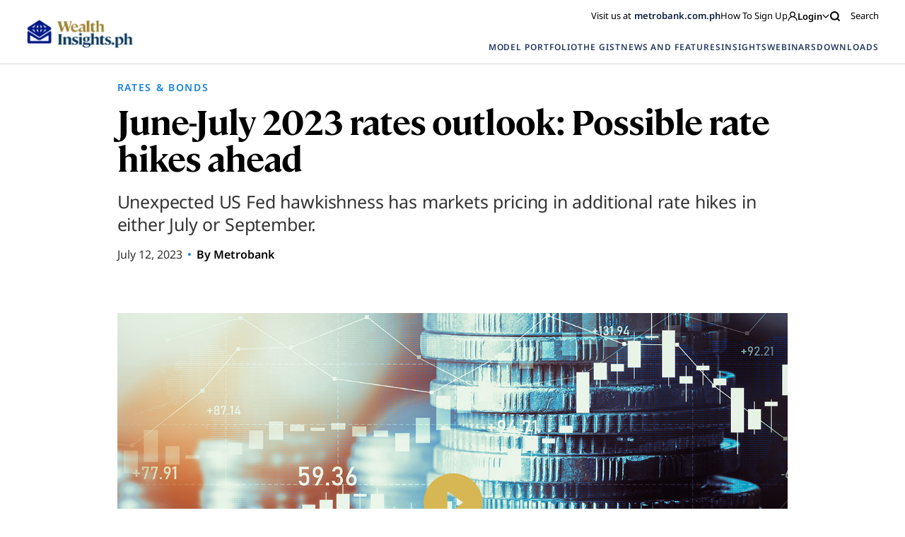

--- FILE ---
content_type: image/svg+xml
request_url: https://wealthinsights.metrobank.com.ph/app/themes/mb-wealth-insights/images/search-icon-black-thick.svg
body_size: 854
content:
<svg width="16" height="16" viewBox="0 0 16 16" fill="none" xmlns="http://www.w3.org/2000/svg">
<path fill-rule="evenodd" clip-rule="evenodd" d="M7.33333 3C4.9401 3 3 4.9401 3 7.33333C3 9.72657 4.9401 11.6667 7.33333 11.6667C9.72657 11.6667 11.6667 9.72657 11.6667 7.33333C11.6667 4.9401 9.72657 3 7.33333 3ZM1 7.33333C1 3.83553 3.83553 1 7.33333 1C10.8311 1 13.6667 3.83553 13.6667 7.33333C13.6667 10.8311 10.8311 13.6667 7.33333 13.6667C3.83553 13.6667 1 10.8311 1 7.33333Z" fill="black"/>
<path fill-rule="evenodd" clip-rule="evenodd" d="M10.3925 10.393C10.783 10.0025 11.4162 10.0025 11.8067 10.393L14.7067 13.293C15.0972 13.6835 15.0972 14.3167 14.7067 14.7072C14.3162 15.0977 13.683 15.0977 13.2925 14.7072L10.3925 11.8072C10.002 11.4167 10.002 10.7835 10.3925 10.393Z" fill="black"/>
</svg>


--- FILE ---
content_type: image/svg+xml
request_url: https://wealthinsights.metrobank.com.ph/app/themes/mb-wealth-insights/images/yellow-play-button.svg
body_size: 1028
content:
<svg width="41" height="40" viewBox="0 0 41 40" fill="none" xmlns="http://www.w3.org/2000/svg">
<path d="M20.4454 0.425781C9.49671 0.425781 0.619141 9.21945 0.619141 20.0647C0.619141 30.9099 9.49671 39.7036 20.4454 39.7036C31.3941 39.7036 40.2717 30.9099 40.2717 20.0647C40.2717 9.21945 31.3941 0.425781 20.4454 0.425781ZM26.8226 20.3671L17.1573 27.3328C17.1043 27.3705 17.0418 27.393 16.9768 27.3979C16.9117 27.4027 16.8465 27.3897 16.7884 27.3603C16.7304 27.3308 16.6816 27.2861 16.6475 27.231C16.6134 27.1759 16.5953 27.1125 16.5952 27.0479V13.1253C16.595 13.0605 16.6129 12.997 16.6469 12.9417C16.6809 12.8864 16.7298 12.8415 16.788 12.812C16.8462 12.7825 16.9115 12.7695 16.9767 12.7745C17.0418 12.7795 17.1044 12.8023 17.1573 12.8404L26.8226 19.8016C26.8682 19.8336 26.9055 19.876 26.9312 19.9252C26.9569 19.9744 26.9703 20.029 26.9703 20.0844C26.9703 20.1398 26.9569 20.1944 26.9312 20.2436C26.9055 20.2928 26.8682 20.3352 26.8226 20.3671Z" fill="#D7B753"/>
</svg>


--- FILE ---
content_type: image/svg+xml
request_url: https://wealthinsights.metrobank.com.ph/app/themes/mb-wealth-insights/images/download-button.svg
body_size: 779
content:
<svg width="28" height="28" viewBox="0 0 28 28" fill="none" xmlns="http://www.w3.org/2000/svg">
<circle cx="14.0005" cy="14" r="13.5" stroke="#122142"/>
<path d="M12.1685 12.7153L14.3505 14.8968L16.5325 12.7153" stroke="#122142" stroke-width="1.5" stroke-linecap="round" stroke-linejoin="round"/>
<path d="M14.3506 9.07812V14.8953" stroke="#122142" stroke-width="1.5" stroke-linecap="round" stroke-linejoin="round"/>
<path d="M18.9226 14.897V17.8063C18.9226 17.9166 18.8788 18.0223 18.8008 18.1002C18.7229 18.1782 18.6172 18.222 18.5069 18.222H10.1944C10.0842 18.222 9.90054 18.1002 9.90054 18.1002C9.90054 18.1002 9.77881 17.9166 9.77881 17.8063V14.897" stroke="#122142" stroke-width="1.5" stroke-linecap="round"/>
</svg>


--- FILE ---
content_type: image/svg+xml
request_url: https://wealthinsights.metrobank.com.ph/app/themes/mb-wealth-insights/images/instagram-icon-yellow.svg
body_size: 3102
content:
<svg width="32" height="32" viewBox="0 0 32 32" fill="none" xmlns="http://www.w3.org/2000/svg">
<path d="M16.0001 1.99995C12.1978 1.99995 11.7211 2.01606 10.2278 2.0842C8.73769 2.15216 7.71998 2.38885 6.82946 2.7349C5.90883 3.09268 5.1281 3.57139 4.34977 4.34969C3.57146 5.128 3.09275 5.9088 2.73498 6.82943C2.3889 7.71993 2.15224 8.73764 2.08423 10.2278C2.01611 11.721 2 12.1978 2 16C2 19.8022 2.01611 20.2789 2.08423 21.7722C2.15224 23.2623 2.3889 24.28 2.73498 25.1705C3.09275 26.0911 3.57146 26.8719 4.34977 27.6503C5.1281 28.4286 5.90883 28.9073 6.82946 29.265C7.71998 29.6111 8.73769 29.8478 10.2278 29.9157C11.7211 29.9839 12.1978 30 16.0001 30C19.8022 30 20.279 29.9839 21.7722 29.9157C23.2624 29.8478 24.2801 29.6111 25.1706 29.265C26.0912 28.9073 26.8719 28.4286 27.6503 27.6503C28.4286 26.8719 28.9073 26.0911 29.2651 25.1705C29.6112 24.28 29.8478 23.2623 29.9158 21.7722C29.9839 20.2789 30.0001 19.8022 30.0001 16C30.0001 12.1978 29.9839 11.721 29.9158 10.2278C29.8478 8.73764 29.6112 7.71993 29.2651 6.82943C28.9073 5.9088 28.4286 5.128 27.6503 4.34969C26.8719 3.57139 26.0912 3.09268 25.1706 2.7349C24.2801 2.38885 23.2624 2.15216 21.7722 2.0842C20.279 2.01606 19.8022 1.99995 16.0001 1.99995ZM16.0001 4.52247C19.7382 4.52247 20.181 4.53675 21.6572 4.60411C23.0222 4.66635 23.7635 4.89442 24.2568 5.08615C24.9103 5.34012 25.3767 5.64349 25.8666 6.13337C26.3565 6.6233 26.6599 7.08967 26.9138 7.74316C27.1056 8.23648 27.3337 8.97777 27.3959 10.3428C27.4632 11.819 27.4775 12.2618 27.4775 16C27.4775 19.7381 27.4632 20.1809 27.3959 21.6572C27.3337 23.0222 27.1056 23.7635 26.9138 24.2568C26.6599 24.9103 26.3565 25.3766 25.8666 25.8665C25.3767 26.3565 24.9103 26.6598 24.2568 26.9138C23.7635 27.1055 23.0222 27.3336 21.6572 27.3958C20.1812 27.4632 19.7385 27.4775 16.0001 27.4775C12.2616 27.4775 11.8189 27.4632 10.3428 27.3958C8.97783 27.3336 8.23653 27.1055 7.74321 26.9138C7.08972 26.6598 6.62336 26.3565 6.13347 25.8665C5.64358 25.3766 5.34017 24.9103 5.0862 24.2568C4.89447 23.7635 4.66643 23.0222 4.60415 21.6572C4.53679 20.1809 4.52252 19.7381 4.52252 16C4.52252 12.2618 4.53679 11.819 4.60415 10.3428C4.66643 8.97777 4.89447 8.23648 5.0862 7.74316C5.34017 7.08967 5.64356 6.6233 6.13345 6.13342C6.62336 5.64349 7.08972 5.34012 7.74321 5.08615C8.23653 4.89442 8.97783 4.66635 10.3428 4.60411C11.8191 4.53675 12.2619 4.52247 16.0001 4.52247Z" fill="#D7B753"/>
<path d="M16.0001 20.6666C13.4228 20.6666 11.3334 18.5773 11.3334 16C11.3334 13.4226 13.4228 11.3333 16.0001 11.3333C18.5775 11.3333 20.6668 13.4226 20.6668 16C20.6668 18.5773 18.5775 20.6666 16.0001 20.6666ZM16.0001 8.81075C12.0296 8.81075 8.81091 12.0294 8.81091 16C8.81091 19.9705 12.0296 23.1891 16.0001 23.1891C19.9706 23.1891 23.1893 19.9705 23.1893 16C23.1893 12.0294 19.9706 8.81075 16.0001 8.81075Z" fill="#D7B753"/>
<path d="M25.1533 8.52674C25.1533 9.4546 24.4012 10.2067 23.4733 10.2067C22.5455 10.2067 21.7933 9.4546 21.7933 8.52674C21.7933 7.59889 22.5455 6.84671 23.4733 6.84671C24.4012 6.84671 25.1533 7.59889 25.1533 8.52674Z" fill="#D7B753"/>
</svg>


--- FILE ---
content_type: image/svg+xml
request_url: https://wealthinsights.metrobank.com.ph/app/themes/mb-wealth-insights/images/instagram-icon.svg
body_size: 1518
content:
<svg width="30" height="30" viewBox="0 0 30 30" fill="none" xmlns="http://www.w3.org/2000/svg">
<path d="M20.0417 3.75H9.96003C6.53636 3.75 3.75098 6.53552 3.75098 9.95919V20.0408C3.75098 23.4646 6.53636 26.25 9.96003 26.25H20.0417C23.4656 26.25 26.251 23.4645 26.251 20.0408V9.95919C26.2511 6.53552 23.4656 3.75 20.0417 3.75ZM24.2548 20.0408C24.2548 22.3639 22.3648 24.2537 20.0418 24.2537H9.96003C7.63713 24.2538 5.74729 22.3639 5.74729 20.0408V9.95919C5.74729 7.63628 7.63713 5.74631 9.96003 5.74631H20.0417C22.3647 5.74631 24.2547 7.63628 24.2547 9.95919L24.2548 20.0408Z" fill="white"/>
<path d="M15.0009 9.20258C11.804 9.20258 9.20325 11.8034 9.20325 15.0003C9.20325 18.197 11.804 20.7977 15.0009 20.7977C18.1978 20.7977 20.7986 18.197 20.7986 15.0003C20.7986 11.8034 18.1978 9.20258 15.0009 9.20258ZM15.0009 18.8012C12.9049 18.8012 11.1996 17.0961 11.1996 15.0001C11.1996 12.904 12.9048 11.1988 15.0009 11.1988C17.0971 11.1988 18.8023 12.904 18.8023 15.0001C18.8023 17.0961 17.0969 18.8012 15.0009 18.8012Z" fill="white"/>
<path d="M21.0418 7.50977C20.6572 7.50977 20.2794 7.66548 20.0077 7.93831C19.7348 8.2098 19.5779 8.58777 19.5779 8.97373C19.5779 9.35848 19.7349 9.73631 20.0077 10.0091C20.2792 10.2806 20.6572 10.4377 21.0418 10.4377C21.4278 10.4377 21.8044 10.2806 22.0772 10.0091C22.3501 9.73631 22.5058 9.35835 22.5058 8.97373C22.5058 8.58777 22.3501 8.2098 22.0772 7.93831C21.8057 7.66548 21.4278 7.50977 21.0418 7.50977Z" fill="white"/>
</svg>


--- FILE ---
content_type: image/svg+xml
request_url: https://wealthinsights.metrobank.com.ph/app/themes/mb-wealth-insights/images/fb-icon.svg
body_size: 448
content:
<svg width="30" height="30" viewBox="0 0 30 30" fill="none" xmlns="http://www.w3.org/2000/svg">
<path d="M16.8714 27.5V16.6841H20.5735L21.1238 12.4494H16.8714V9.75198C16.8714 8.52998 17.2169 7.69332 18.9963 7.69332H21.251V3.91779C20.1544 3.80166 19.0512 3.74624 17.9479 3.7502C14.6756 3.7502 12.4289 5.71912 12.4289 9.33365V12.4414H8.75098V16.6762H12.437V27.5H16.8714Z" fill="white"/>
</svg>


--- FILE ---
content_type: image/svg+xml
request_url: https://wealthinsights.metrobank.com.ph/app/themes/mb-wealth-insights/images/download-button-white.svg
body_size: 944
content:
<svg width="28" height="28" viewBox="0 0 28 28" fill="none" xmlns="http://www.w3.org/2000/svg">
<circle cx="14" cy="14" r="13.5" stroke="white"/>
<g clip-path="url(#clip0_3336:3564)">
<path d="M12.168 12.7153L14.35 14.8968L16.532 12.7153" stroke="white" stroke-width="1.5" stroke-linecap="round" stroke-linejoin="round"/>
<path d="M14.3501 9.07812V14.8953" stroke="white" stroke-width="1.5" stroke-linecap="round" stroke-linejoin="round"/>
<path d="M18.9221 14.897V17.8063C18.9221 17.9166 18.8783 18.0223 18.8003 18.1002C18.7224 18.1782 18.6167 18.222 18.5064 18.222H10.1939C10.0837 18.222 9.90005 18.1002 9.90005 18.1002C9.90005 18.1002 9.77832 17.9166 9.77832 17.8063V14.897" stroke="white" stroke-width="1.5" stroke-linecap="round"/>
</g>
<defs>
<clipPath id="clip0_3336:3564">
<rect width="13.3" height="13.3" fill="white" transform="translate(7.7002 7)"/>
</clipPath>
</defs>
</svg>
